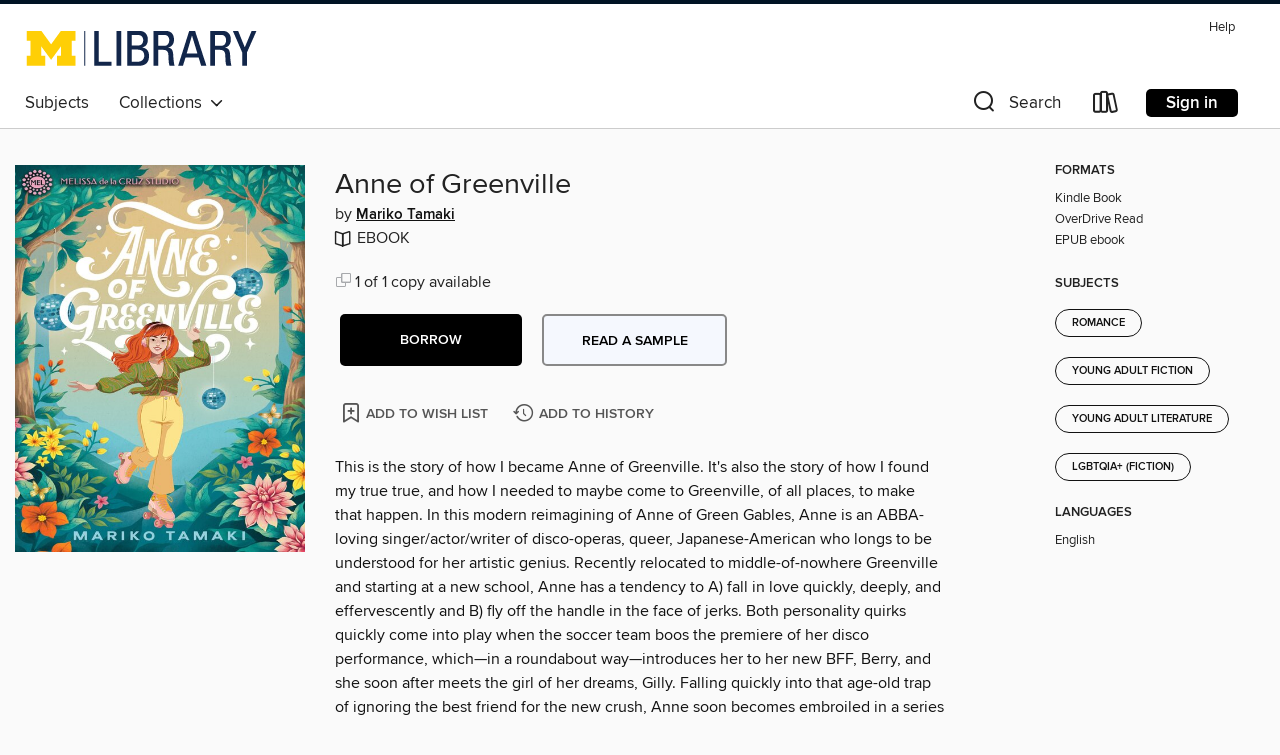

--- FILE ---
content_type: text/css; charset=utf-8
request_url: https://umich.overdrive.com/assets/v3/css/45b2cd3100fbdebbdb6e3d5fa7e06ec7/colors.css?primary=%2300274c&primaryR=0&primaryG=39&primaryB=76&primaryFontColor=%23fff&secondary=%23001324&secondaryR=0&secondaryG=19&secondaryB=36&secondaryFontColor=%23fff&bannerIsSecondaryColor=false&defaultColor=%23222
body_size: 1573
content:
.primary-color{color:#00274c!important}.primary-fill{fill:#00274c!important}.primary-background{background-color:#00274c}.primary-font{color:#fff}.primary-font-highlight-box:before{content:'';position:absolute;display:block;top:0;bottom:0;left:0;right:0;background:#fff;opacity:.08}.primary-font-highlight-box:after{content:'';position:absolute;display:block;top:0;bottom:0;left:0;right:0;border:1px dashed #fff;opacity:.28}.secondary-font-highlight-box:before{content:'';position:absolute;display:block;top:0;bottom:0;left:0;right:0;background:#fff;opacity:.08}.secondary-font-highlight-box:after{content:'';position:absolute;display:block;top:0;bottom:0;left:0;right:0;border:1px dashed #fff;opacity:.28}.Hero .Hero-banner{background:#00274c!important}.Campaign{background:#00274c!important}.Campaign-title{color:#fff}.Campaign-monochrome-svg{fill:#fff}.Campaign-featuredTitle,.Campaign-featuredTitle:hover{color:#fff}.Campaign-author,.Campaign-author:hover{color:#fff}.Campaign-author:hover,.Campaign-learnMoreLink{color:#fff}.Campaign-description{color:#fff}.kindle-trouble-container .od-format-button{color:#fff!important}.button.place-a-hold.Button-holdButton{border:2px solid}.button.place-a-hold.Button-holdButton:hover{border:2px solid}.AccountPageMenu-tabListItem{border-color:#00274c!important}.primary-color-hover:hover{color:#00274c!important}.primary-color-focus:focus{color:#00274c!important}.secondary-color{color:#001324!important}.secondary-fill{fill:#001324!important}.secondary-color-hoverable{color:#001324}.secondary-color-hoverable:focus,.secondary-color-hoverable:hover{color:#000f1c}.secondary-background{background:#001324!important;color:#fff!important}.secondary-color-hover:hover{color:#001324!important}.secondary-background-hover:hover{background:#001324!important}.secondary-color-focus:focus{color:#001324!important}.secondary-border-color{border-color:#001324!important}.secondary-underline{color:#001324!important;text-decoration:underline}.button.outline[disabled],.button.outline[disabled]:focus,.button.outline[disabled]:hover{color:#666!important;border-color:#666;background:0 0}.spinner{border-bottom:4px solid rgba(255,255,255,.2);border-left:4px solid rgba(255,255,255,.2);border-right:4px solid rgba(255,255,255,.2);border-top:4px solid rgba(255,255,255,.8)}.MergedSite .Header,.nav-container{border-top:4px solid #001324;background-color:#fff}.notificationDotContainer{background-color:#fff}.BrowseFormats .BrowseFormats-link.is-active:after,.BrowseFormats .BrowseFormats-link:after{background-color:#00274c}.icon-account.expanded{color:#001324!important}.top-bar-section li:not(.has-form) a:not(.button):not(.close-advantage-tout){color:#222;background-color:#fff}.top-bar-section .open li:not(.has-form) a:not(.button):not(.close-advantage-tout){color:#222;background-color:#fff}.notification-bell-svg{fill:#222;stroke:#222}.top-bar-section ul li{color:#222;background:0 0}.top-bar-section ul li:hover{background:0 0}.top-bar-section ul .open li:not(.has-form) a:not(.button):not(.close-advantage-tout){color:#222;background-color:#fff}.content.f-dropdown div h2,.content.f-dropdown div li h2{color:#00274c}.title-details .loan-button-audiobook .accordion .accordion-navigation a.primary:focus{box-shadow:none;color:#fff}.title-details .loan-button-audiobook .accordion .accordion-navigation a.primary:hover{color:#fff}.top-bar.expanded .toggle-topbar.menu-icon{color:#001324}nav.top-bar{background-color:#fff}nav.top-bar li.search-icon i.expanded{color:#001324}.top-bar.expanded .toggle-topbar.browse a{color:#001324}ul#lending-period-options-mobile.f-dropdown li a:after,ul#lending-period-options-mobile.f-dropdown li a:hover,ul#lending-period-options.f-dropdown li a:after,ul#lending-period-options.f-dropdown li a:hover{color:#001324}ul.pagination li.current a:focus,ul.pagination li.current a:hover,ul.pagination li.current button:focus,ul.pagination li.current button:hover{background:#00274c}.Toaster-toast:not(.is-burnt),.sample-only-banner{background-color:#001324;color:#fff}.sample-only-banner__message h1,.sample-only-banner__message h2,.sample-only-banner__message h3,.sample-only-banner__message h4,.sample-only-banner__message h5,.sample-only-banner__message h6{color:#fff}.accordion-navigation .content a li:hover{color:#001324}.library-card-sign-up a:hover{color:#00274c}span.selected,span.selected:hover{border-color:#001324}.collection-link.primary-color-hover:hover span.selected{border-color:#00274c}.Autocompletions .Autocompletions-item.is-active{border-left:solid 2px #001324!important}[dir=rtl] .Autocompletions .Autocompletions-item.is-active{border-left:inherit!important;border-right:solid 2px #001324!important}.media-container.list-view ul li .title-container .title-contents .title-header-bar.available-title a{color:#fff;background:#001324}.Nav-searchIcon--desktop.is-selected{border-bottom:2px solid #001324}.Nav-collectionsDropLink.open .Nav-collectionsDropArrow{color:#001324!important}.MobileNav-roomLibraryName,.Nav-room-logo--desktop{color:#001324!important}.DesktopNavLinks .DesktopNavLinks-link{color:#222}.Nav-accountDropArrow{color:#222}.Nav-collectionsDropArrow{color:#222}.Nav-searchIcon--desktop{color:#222}.Nav-bookshelfIcon--desktop{color:#222}.Nav-advancedSearch{color:#222}.Nav-advancedSearch:hover{color:#222}.Nav-advancedSearch:focus{color:#222}.Nav-advancedSearchCaret{color:#222}.getACardPromoHeader p{color:#222}.MobileNav{background-color:#fff;color:#222}.MobileNav-bookshelfIcon{color:#222}.MobileNav-hamburgerIcon{color:#222}.MobileNav-submitSearch{color:#222}.MobileNav-advancedSearch{color:#000;background-color:#fff}.MobileNav-searchInput{background:0 0!important}.Nav .Nav-searchBar{border-bottom:1px solid #ccc}.MobileNav-roomLogo,.Nav-room-sub-logo--desktop{color:#666}a.Nav-backToMainCollection{color:#222}a.Nav-backToMainCollection:hover{color:#222}.Nav-topRightLink:not(:first-child){border-left:1px solid #cdccd1}[dir=rtl] .Nav-topRightLink:not(:first-child){border-left:inherit;border-right:1px solid #cdccd1}.search-bar input{background:#fff!important}.MobileNav-clearSearchIcon,.Nav-clearSearch{background:#555}p.advantage-tout-text{color:#222}p.advantage-tout-text:hover{color:#222}